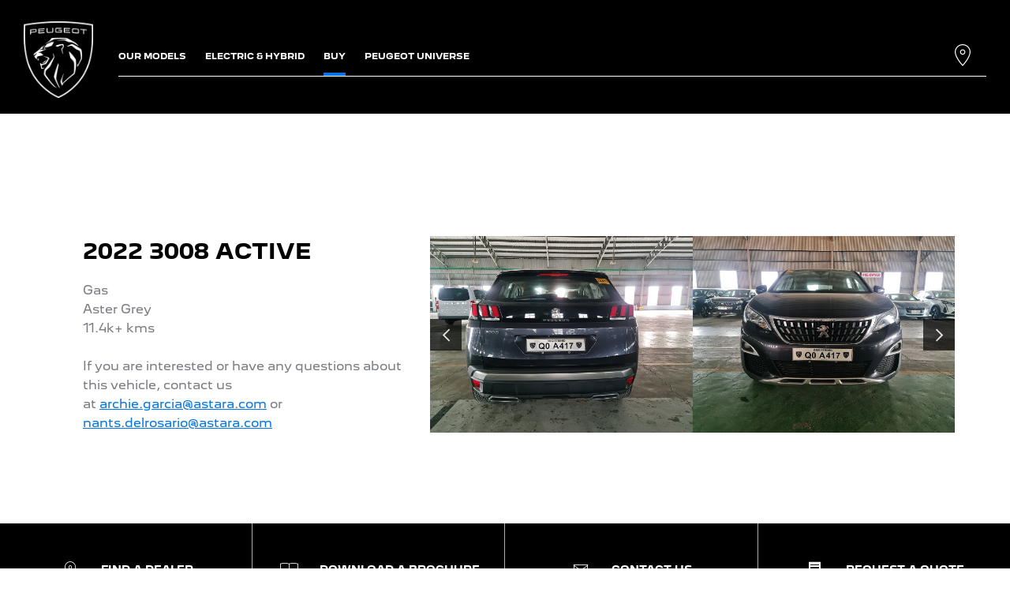

--- FILE ---
content_type: text/html;charset=utf-8
request_url: https://www.peugeot.ph/buy/buy-online/used-cars/q0-a417.html
body_size: 9199
content:
<!DOCTYPE html>
<html dir="ltr" lang="en">
<head>
<meta charset="utf-8"/>
<meta http-equiv="X-UA-Compatible" content="IE=Edge"/>
<meta http-equiv="content-type" content="text/html; charset=UTF-8"/>
<meta name="viewport" content="width=device-width, initial-scale=1"/>
<meta name="keywords"/>
<meta name="author"/>
<meta name="description" content="Content template for Peugeot Sites"/>
<meta name="thousandSeparator" content=" "/>
<meta name="decimalSeparator" content=","/>
<meta name="dateFormat"/>
<meta name="localeNext" content="NEXT"/>
<meta name="localePrev" content="PREVIOUS"/>
<title>Q0 A417</title>
<script defer="defer" type="text/javascript" src="https://rum.hlx.page/.rum/@adobe/helix-rum-js@%5E2/dist/rum-standalone.js" data-routing="env=prod,tier=publish,ams=OPEL Automobile GMBH"></script>
<link href="https://www.googletagmanager.com" rel="preconnect" crossorigin />
<link href="https://prod-dot-carussel-dwt.appspot.com" rel="preconnect" crossorigin />
<link href="https://assets.adobedtm.com" rel="preconnect" crossorigin />
<link href="https://cm.everesttech.net" rel="preconnect" crossorigin />
<link href="https://dpm.demdex.net" rel="preconnect" crossorigin />
<link href="https://api.gdpr-banner.awsmpsa.com" rel="preconnect" crossorigin />
<link href="https://europe-west1-cookiebannergdpr.cloudfunctions.net" rel="preconnect" crossorigin />
<meta property="og:title"/>
<meta property="og:type" content="website"/>
<meta property="og:image"/>
<meta property="og:description"/>
<meta property="og:url" content="https://peugeot.ph/buy/buy-online/used-cars/q0-a417.html"/>
<meta name="twitter:card" content="summary"/>
<meta name="twitter:title"/>
<meta name="twitter:description"/>
<meta name="twitter:image"/>
<meta name="twitter:site" content="@twitter"/>
<meta name="brand" content="peugeot"/>
<meta name="theme" content="peugeot"/>
<meta name="analyticsEngine" content="google"/>
<meta name="bodystyle"/>
<meta name="bodystyleId"/>
<meta name="carline"/>
<meta name="modelYear" content=""/>
<meta name="vehicleContextPath"/>
<meta name="modelId"/>
<meta name="bodyStyleId"/>
<meta name="engineTypeId"/>
<meta name="derivedModelId"/>
<meta name="energyId"/>
<meta name="gradeId"/>
<meta name="vehicleId"/>
<meta name="persona"/>
<meta name="path" content="L2NvbnRlbnQvcGV1Z2VvdC93b3JsZHdpZGUvcGhpbGlwcGluZXMvZW4vaW5kZXgvYnV5L2NvbW1hbmRlLWVuLWxpZ25lL3VzZWQtY2Fycy9xMC1hNDE3PuGlIfE"/>
<meta name="mvesUrl"/>
<meta name="mvesErrorMessage" content="Sorry, WLTP data cannot be loaded due to a technical problem."/>
<script>
            var siteOwner = "central";
            var siteTarget = "B2C";
            var siteFamily = "new cars";
            var vehicleModelBodystyle = "";
            var vehicleModelBodystyleLabel = "";
            var isMobile = window.matchMedia('(max-width: 767px)').matches;
            var device = isMobile ? 'mobile' : 'desktop';
            /**
             * dataLayer is initialized with the basic values needed for dynamic yield in header, then the rest of values
             * will be populated by stat_global and cowp analytics module
             * for more information refer to the stat_global.html and cowp analytics module file (frontend/mars-aem-ui/js/mod/analytics.js)
             */

            var dataLayer = window.dataLayer || [];

            var dataLayerBasicValue = {
                "brand": "peugeot",
                "language": "en",
                "country": "ph",
                "pageCategory": "home page",
                "virtualPageURL": "\/content\/peugeot\/worldwide\/philippines\/en\/index\/buy\/buy\u002Donline\/used\u002Dcars\/q0\u002Da417.html",
                "siteOwner": siteOwner,
                "siteTarget": siteTarget,
                "siteFamily": siteFamily,
                "formsName": "",
                "mainStepIndicator": "",
                "vehicleModelBodystyle" : vehicleModelBodystyle,
                "vehicleModelBodystyleLabel" : vehicleModelBodystyleLabel,
                "vehicleCategory" : "",
                "rumTarget" : "",
                "pageVariant" : "",
                "pageTarget" : "",
                "deviceType": device
            };
            dataLayer.push(dataLayerBasicValue);
      </script>
<script>
      // we can add settings in this section to configure some third party scripts that are not managed by the banner (ie AB Tasty)
      function PSAConsentManagerLaunch(w,name) {
      }
    </script>
<script type="text/javascript" id="psa_tarteauxprunes_launcher" src="https://ressource.gdpr-banner.awsmpsa.com/js/tarteauxprunes.js" data-autoload="true" data-origin="prod" data-callback="PSAConsentManagerLaunch">
    </script>
<link rel="stylesheet" href="/etc.clientlibs/mars/components/media/tiled_gallery/clientlibs/site.min.css" type="text/css">
<link rel="stylesheet" href="/etc.clientlibs/core/wcm/components/carousel/v1/carousel/clientlibs/site.min.css" type="text/css">
<script src="/etc.clientlibs/mars/components/media/tiled_gallery/clientlibs/site.min.js"></script>
<script src="/etc.clientlibs/core/wcm/components/carousel/v1/carousel/clientlibs/site.min.js"></script>
<link rel="stylesheet" href="/etc.clientlibs/core/wcm/components/tabs/v1/tabs/clientlibs/site.min.css" type="text/css">
<script src="/etc.clientlibs/core/wcm/components/commons/site/clientlibs/container.min.js"></script>
<script src="/etc.clientlibs/core/wcm/components/tabs/v1/tabs/clientlibs/site.min.js"></script>
<script>
        (function() {
            window.languageScript = 'ltr';
        })();

    </script>
<link rel="stylesheet" href="/etc/clientlibs/mars/commons.lc-20251126154417-lc.min.css" type="text/css">
<link rel="stylesheet" href="/etc/clientlibs/peugeot/head/css/ltr/global.lc-20251126154417-lc.min.css" type="text/css">
<link rel="stylesheet" href="/etc.clientlibs/stellantis-whitelabel/clientlibs/theme/peugeot.lc-1765987248261-lc.min.css" type="text/css">
<script src="/etc/clientlibs/peugeot/head/js.lc-20251126154417-lc.min.js"></script>
<link rel="stylesheet" href="/etc.clientlibs/stellantis-whitelabel/clientlibs/Design-system/peugeot.lc-1765987245940-lc.min.css" type="text/css">
<link rel="stylesheet" href="/etc.clientlibs/stellantis-whitelabel/clientlibs/WlButton.lc-1765987249105-lc.min.css" type="text/css" data-app-css-wl="WlButton"/>
<link rel="icon" type="image/vnd.microsoft.icon" href="/etc/designs/peugeot/favicon.ico"/>
<link rel="apple-touch-icon" href="/etc/designs/peugeot/favicon.png"/>
</head>
<body class="grid-bg-transparent">
<a href="#main" class="q-skip-to-content button primary">SKIP TO CONTENT</a>
<div class="off-canvas-wrap" data-offcanvas>
<div class="inner-wrap">
<style>
.off-canvas-wrap.move-right.xf-mobile-menu{height:100vh;width:100vw;}
.citroen-xf-override{height:100vh;width:100vw!important;}
.peugeot-xf-override{position:absolute;}
.peugeot-xf-back-button-override{z-index:1006;}
.opel-xf-override{height:100vh;width:100vw!important;overflow:auto!important;}
</style>
<div class="q-offcanvas-header hide-for-large-up    ">
<span class="offcanvas-header"></span>
<a href="#" class="q-close-primary-nav">
<i class="icon icon-close"></i>
</a>
</div>
<aside class="q-mod q-mod-nav-offcanvas q-nav-offcanvas left-off-canvas-menu
		   ">
<div class="q-nav-offcanvas__scroller">
<div class="q-offcanvas-actions ">
<div class="q-language-selector-container q-language-selector-container--list">
<div class="q-mod q-mod-language-selector q-language-selector q-language-selector--list hide">
<ul id="q-language-selector" class="q-language-selector__list ">
</ul>
</div>
</div>
</div>
<ul class="off-canvas-list false">
<li class="navbar-header-content   ">
<a href="/navigation-partials/primary-navigation-mobile/home.html" target="_self" class=" off-canvas-list__link">
</a>
</li>
<li class="has-submenu js-has-submenu  off-canvas-list__item  ">
<a class="off-canvas-list__link q-mod q-mod-analytics" href="#" data-nav-section="q0-a417" data-nav-submenu data-gtm-event="uaevent" data-gtm-event-category="d1-content::Header::PrimaryNavigation" data-gtm-event-action="Display::Menu">
<span>OUR MODELS</span>
</a>
<ul data-submenu class="left-submenu ">
<li class="off-canvas-list__item navbar-header-content back js-first-level-parent">
<i class="icon icon-back"></i>
<a>START</a>
</li>
<li class="off-canvas-list__item">
<label class="title">
<span>OUR MODELS</span>
</label>
</li>
<li class=" off-canvas-list__item">
<div class="q-mod q-mod-vehicle-selector q-vehicle-selector q-grid-overflow-large show-for-medium-up collapse q-selector-none " data-vehicle-selector-saved="false">
<div class="q-slider" data-slider-options="{&#34;dots&#34;:false,&#34;arrows&#34;:true,&#34;slidesToScroll&#34;:4,&#34;slidesToShow&#34;:4}" data-dtm-options="{&#34;nextArrow&#34;:[null,null],&#34;prevArrow&#34;:[null,null]}" data-gtm-options="{&#34;event-labels&#34;:[null,null],&#34;event-category&#34;:&#34;d1-content::Content&#34;,&#34;event-action&#34;:&#34;ClickOn::{{elem}}&#34;,&#34;event&#34;:&#34;uaevent&#34;}">
<div class="q-carline-item q-slider-item ">
<div class="q-carline-item__inner" tabindex="0">
<a class="q-no-link stat-text-link  q-mod q-mod-analytics" tabindex="-1" data-gtm-event="uaevent" data-gtm-event-action="ClickOn::JellyBeanImage" data-gtm-event-label="PEUGEOT 2008 SUV" data-target="fcf7f370-d8f0-4986-a2c8-69319c1c334a" title="PEUGEOT 2008 SUV" data-dtm="vehicle selector" href="/our-models/peugeot-2008-suv.html">
<div class="q-image-container">
<img src="/content/dam/peugeot/philippines/2008SUV/PEUGEOT_2008HY_E0_810x455.png" title="PEUGEOT 2008 SUV" alt="PEUGEOT 2008 SUV" class="stat-image-link" data-dtm="vehicle selector"/>
</div>
<div class="q-title ellipsis js-text-ellipsis">
<span class="q-label"> PEUGEOT 2008 SUV</span>
</div>
</a>
</div>
</div>
<div class="q-carline-item q-slider-item ">
<div class="q-carline-item__inner" tabindex="0">
<a class="q-no-link stat-text-link  q-mod q-mod-analytics" tabindex="-1" data-gtm-event="uaevent" data-gtm-event-action="ClickOn::JellyBeanImage" data-gtm-event-label="PEUGEOT 3008 SUV " data-target="de35ef6b-b2f7-47bc-a0b3-f90891472fe1" title="PEUGEOT 3008 SUV " data-dtm="vehicle selector" href="/our-models/peugeot-3008-suv.html">
<div class="q-image-container">
<img src="/content/dam/peugeot/philippines/3008SUV/PEUGEOT_3008HY_E0_810x455.png" title="PEUGEOT 3008 SUV " alt="PEUGEOT 3008 SUV " class="stat-image-link" data-dtm="vehicle selector"/>
</div>
<div class="q-title ellipsis js-text-ellipsis">
<span class="q-label"> PEUGEOT 3008 SUV </span>
</div>
</a>
</div>
</div>
<div class="q-carline-item q-slider-item ">
<div class="q-carline-item__inner" tabindex="0">
<a class="q-no-link stat-text-link  q-mod q-mod-analytics" tabindex="-1" data-gtm-event="uaevent" data-gtm-event-action="ClickOn::JellyBeanImage" data-gtm-event-label="PEUGEOT 5008 SUV" data-target="eacb767f-7c12-4ea5-9b9e-5ffb8ee990d0" title="PEUGEOT 5008 SUV" data-dtm="vehicle selector" href="/our-models/peugeot-5008-suv.html">
<div class="q-image-container">
<img src="/content/dam/peugeot/master/b2c/our-range/new-5008-suv/bbc/l-m/PEUGEOT_IMAGE_5008_E0_810x455.png" title="PEUGEOT 5008 SUV" alt="PEUGEOT 5008 SUV" class="stat-image-link" data-dtm="vehicle selector"/>
</div>
<div class="q-title ellipsis js-text-ellipsis">
<span class="q-label"> PEUGEOT 5008 SUV</span>
</div>
</a>
</div>
</div>
<div class="q-carline-item q-slider-item ">
<div class="q-carline-item__inner" tabindex="0">
<a class="q-no-link stat-text-link  q-mod q-mod-analytics" tabindex="-1" data-gtm-event="uaevent" data-gtm-event-action="ClickOn::JellyBeanImage" data-gtm-event-label="PEUGEOT TRAVELLER" data-target="c8efd6ca-046f-4fcd-8921-186b2bc732bd" title="PEUGEOT TRAVELLER" data-dtm="vehicle selector" href="/our-models/peugeot-traveller.html">
<div class="q-image-container">
<img src="/content/dam/peugeot/philippines/traveller/PEUGEOT_traveller_PH-810x455.png" title="PEUGEOT TRAVELLER" alt="PEUGEOT TRAVELLER" class="stat-image-link" data-dtm="vehicle selector"/>
</div>
<div class="q-title ellipsis js-text-ellipsis">
<span class="q-label"> PEUGEOT TRAVELLER</span>
</div>
</a>
</div>
</div>
</div>
</div>
<div class="q-mod q-mod-vehicle-selector-mobile-list q-vehicle-selector-mobile-list row show-for-small-only">
<div></div>
<ul class="q-stacked-list">
<li class="q-expander-item js-expander-item q-list-item q-with-price js-has-submenu">
<a class="row collapse stat-image-link q-bodystyle-link q-mod q-mod-analytics" data-dtm="suggested bodystyles" data-nav-section="q0-a417" href="/our-models/peugeot-2008-suv.html" target="_self" title="LEARN MORE" data-gtm-event="uaevent" data-gtm-event-category="d1-content::Header::PrimaryNavigation" data-gtm-event-action="Redirection::Internal" data-gtm-event-label="PEUGEOT 2008 SUV">
<div class="q-picture-container columns small-5 medium-12">
<img src="/content/dam/peugeot/philippines/2008SUV/PEUGEOT_2008HY_E0_810x455.png" title="PEUGEOT 2008 SUV" alt="PEUGEOT 2008 SUV"/>
</div>
<div class="q-label-container columns small-7 medium-12">
<div class="q-label">PEUGEOT 2008 SUV</div>
</div>
</a>
</li>
</ul>
<div></div>
<ul class="q-stacked-list">
<li class="q-expander-item js-expander-item q-list-item q-with-price js-has-submenu">
<a class="row collapse stat-image-link q-bodystyle-link q-mod q-mod-analytics" data-dtm="suggested bodystyles" data-nav-section="q0-a417" href="/our-models/peugeot-3008-suv.html" target="_self" title="EN SAVOIR PLUS" data-gtm-event="uaevent" data-gtm-event-category="d1-content::Header::PrimaryNavigation" data-gtm-event-action="Redirection::Internal" data-gtm-event-label="PEUGEOT 3008 SUV ">
<div class="q-picture-container columns small-5 medium-12">
<img src="/content/dam/peugeot/philippines/3008SUV/PEUGEOT_3008HY_E0_810x455.png" title="PEUGEOT 3008 SUV " alt="PEUGEOT 3008 SUV "/>
</div>
<div class="q-label-container columns small-7 medium-12">
<div class="q-label">PEUGEOT 3008 SUV </div>
</div>
</a>
</li>
</ul>
<div></div>
<ul class="q-stacked-list">
<li class="q-expander-item js-expander-item q-list-item q-with-price js-has-submenu">
<a class="row collapse stat-image-link q-bodystyle-link q-mod q-mod-analytics" data-dtm="suggested bodystyles" data-nav-section="q0-a417" href="/our-models/peugeot-5008-suv.html" target="_self" title="EN SAVOIR PLUS" data-gtm-event="uaevent" data-gtm-event-category="d1-content::Header::PrimaryNavigation" data-gtm-event-action="Redirection::Internal" data-gtm-event-label="PEUGEOT 5008 SUV">
<div class="q-picture-container columns small-5 medium-12">
<img src="/content/dam/peugeot/master/b2c/our-range/new-5008-suv/bbc/l-m/PEUGEOT_IMAGE_5008_E0_810x455.png" title="PEUGEOT 5008 SUV" alt="PEUGEOT 5008 SUV"/>
</div>
<div class="q-label-container columns small-7 medium-12">
<div class="q-label">PEUGEOT 5008 SUV</div>
</div>
</a>
</li>
</ul>
<div></div>
<ul class="q-stacked-list">
<li class="q-expander-item js-expander-item q-list-item q-with-price js-has-submenu">
<a class="row collapse stat-image-link q-bodystyle-link q-mod q-mod-analytics" data-dtm="suggested bodystyles" data-nav-section="q0-a417" href="/our-models/peugeot-traveller.html" target="_self" title="EN SAVOIR PLUS" data-gtm-event="uaevent" data-gtm-event-category="d1-content::Header::PrimaryNavigation" data-gtm-event-action="Redirection::Internal" data-gtm-event-label="PEUGEOT TRAVELLER">
<div class="q-picture-container columns small-5 medium-12">
<img src="/content/dam/peugeot/philippines/traveller/PEUGEOT_traveller_PH-810x455.png" title="PEUGEOT TRAVELLER" alt="PEUGEOT TRAVELLER"/>
</div>
<div class="q-label-container columns small-7 medium-12">
<div class="q-label">PEUGEOT TRAVELLER</div>
</div>
</a>
</li>
</ul>
</div>
</li>
<li class=" off-canvas-list__item">
<div class="aem-Grid aem-Grid--12 aem-Grid--default--12 ">
<div class="grid_builder_v2 grid_builder aem-GridColumn aem-GridColumn--default--12">
<div class="q-grid-container      grid-bg-transparent q-margin-large   grid-full-width ">
<div class="row small-collapse grid-enable-spacing">
<div class="small-12 medium-12 columns">
<div class="aem-Grid aem-Grid--12 aem-Grid--default--12 ">
<div class="button_link aem-GridColumn aem-GridColumn--default--12">
<a class="q-button button primary q-mod q-mod-button-link stat-button-link  center analytics" href="/tools/request-quote.html" title="REQUEST A QUOTE" data-dtm="button link" data-gtm-event="uaevent" data-gtm-event-category="d1-content::Content" data-gtm-event-label="REQUEST A QUOTE
" data-persona='[]'>
<span class="q-label">REQUEST A QUOTE
</span>
</a>
</div>
<div class="button_link aem-GridColumn aem-GridColumn--default--12">
<a class="q-button button primary q-mod q-mod-button-link stat-button-link  center analytics" href="/tools/test-drive.html" title="BOOK A TEST DRIVE" data-dtm="button link" data-gtm-event="uaevent" data-gtm-event-category="d1-content::Content" data-gtm-event-label="BOOK A TEST DRIVE
" data-persona='[]'>
<span class="q-label">BOOK A TEST DRIVE
</span>
</a>
</div>
<div class="button_link aem-GridColumn aem-GridColumn--default--12">
<a class="q-button button primary q-mod q-mod-button-link stat-button-link  center analytics" href="/tools/find-a-retailer.html" title="FIND A DEALER" data-dtm="button link" data-gtm-event="uaevent" data-gtm-event-category="d1-content::Content" data-gtm-event-label="FIND A DEALER
" data-persona='[]'>
<span class="q-label">FIND A DEALER
</span>
</a>
</div>
<div class="grid_builder_v2 grid_builder grid_builder--spring aem-GridColumn aem-GridColumn--default--12">
<div class="q-grid-container      grid-bg-transparent q-margin-large   grid-full-width ">
<div class="row small-collapse grid-enable-spacing">
<div class="small-12 medium-12 columns">
<div class="aem-Grid aem-Grid--12 aem-Grid--default--12 ">
<div class="gridwithbackground aem-GridColumn aem-GridColumn--default--12"><div class="     q-mod q-mod-gridwithbackground q-grid-bg gridwithbackground__container gridwithbackground__container--image
    gridwithbackground__container--stacked
    
    
    ">
<div class="gridwithbackground__wrapper">
<div class="gridwithbackground_media-container ">
<div class="q-responsive-image overlaySelectGradient q-mod q-mod-responsive-image   stat-image-link" data-dtm="responsive image">
<div class="q-vertical-text q-vt-white q-vt-left q-vt-top q-vt-left-mobile">
<span class="q-vt-text">
OUR MODELS
</span>
</div>
<div class="q-image-wrapper">
<a href="/help-me-choose/peugeot-range.html" title="OUR MODELS" class="q-image-link stat-image-link  q-mod q-mod-analytics" data-dtm="responsive image" data-gtm-event="uaevent">
<div class="q-image-container" data-aspect-ratio="16:9">
<picture>
<!--[if IE 9]><video style="display: none;"><![endif]-->
<source srcset="/content/dam/peugeot/master/b2c/our-range/flyout/Flyout_Modeles_426x501.jpg?imwidth=1920" media="(min-width: 1182px)"/>
<source srcset="/content/dam/peugeot/master/b2c/our-range/flyout/Flyout_Modeles_426x501.jpg?imwidth=1182" media="(min-width: 991px)"/>
<source srcset="/content/dam/peugeot/master/b2c/our-range/flyout/Flyout_Modeles_426x501.jpg?imwidth=991" media="(min-width: 768px)"/>
<!--[if IE 9]></video><![endif]-->
<img srcset="/content/dam/peugeot/master/b2c/our-range/flyout/Flyout_Modeles_426x501.jpg?imwidth=768" alt="OUR MODELS"/>
</picture>
</div>
</a>
</div>
</div>
</div>
<div class="gridwithbackground__content 
                
                gridwithbackground__content--overlay
                desktop-parsys-bottom
                mobile-parsys-bottom">
<div class="aem-Grid aem-Grid--12 aem-Grid--default--12 ">
</div>
</div>
</div>
<div class="q-expand-container gridwithbackground__expander">
<button class="q-expand-close gridwithbackground__expander-close analytics" data-gtm-event="uaevent" data-gtm-event-category="d1-content::Content" data-gtm-event-action="Close::Expandbar" data-gtm-event-label="CLOSE">
<i class="icon icon-close q-expand-close-icon gridwithbackground__expander-icon"></i>
</button>
<div class="q-loader q-flyout-spinner"></div>
<div class="q-expand-content gridwithbackground__expander-content"></div>
</div>
</div>
</div>
</div>
</div>
</div>
</div>
</div>
<div class="grid_builder_v2 grid_builder aem-GridColumn aem-GridColumn--default--12">
<div class="q-grid-container       q-margin-large    ">
<div class="row">
<div class="small-12 columns">
<div class="aem-Grid aem-Grid--12 aem-Grid--default--12 ">
</div>
</div>
</div>
</div>
</div>
</div>
</div>
</div>
</div>
</div>
</div>
</li>
</ul>
</li>
<li class="has-submenu js-has-submenu  off-canvas-list__item  ">
<a class="off-canvas-list__link q-mod q-mod-analytics" href="#" data-nav-section="q0-a417" data-nav-submenu data-gtm-event="uaevent" data-gtm-event-category="d1-content::Header::PrimaryNavigation" data-gtm-event-action="Display::Menu">
<span>ELECTRIC &amp; HYBRID</span>
</a>
<ul data-submenu class="left-submenu ">
<li class="off-canvas-list__item navbar-header-content back js-first-level-parent">
<i class="icon icon-back"></i>
<a>START</a>
</li>
<li class="off-canvas-list__item">
<label class="title">
<span>ELECTRIC &amp; HYBRID</span>
</label>
</li>
<li class="off-canvas-list__item has-submenu js-has-submenu ">
<a class="off-canvas-list__link q-mod q-mod-analytics" href="#" data-nav-section="q0-a417" data-nav-submenu data-gtm-event="uaevent" data-gtm-event-category="d1-content::Header::PrimaryNavigation" data-gtm-event-action="Display::Menu">
<span>Electro-Mobility in Peugeot</span>
</a>
<ul data-submenu class="left-submenu ">
<li class="off-canvas-list__item navbar-header-content back ">
<i class="icon icon-back"></i>
<a>ELECTRIC &amp; HYBRID</a>
</li>
<li class="off-canvas-list__item">
<label class="title">
<span>Electro-Mobility in Peugeot</span>
</label>
</li>
<li class=" off-canvas-list__item">
<a class="off-canvas-list__link" href="/electric-and-hybrid/drive-electric/electromobility.html">
<span>Electro-Mobility in Peugeot</span>
</a>
</li>
</ul>
</li>
<li class="off-canvas-list__item has-submenu js-has-submenu ">
<a class="off-canvas-list__link q-mod q-mod-analytics" href="#" data-nav-section="q0-a417" data-nav-submenu data-gtm-event="uaevent" data-gtm-event-category="d1-content::Header::PrimaryNavigation" data-gtm-event-action="Display::Menu">
<span>100% Electric</span>
</a>
<ul data-submenu class="left-submenu ">
<li class="off-canvas-list__item navbar-header-content back ">
<i class="icon icon-back"></i>
<a>ELECTRIC &amp; HYBRID</a>
</li>
<li class="off-canvas-list__item">
<label class="title">
<span>100% Electric</span>
</label>
</li>
<li class=" off-canvas-list__item">
<a class="off-canvas-list__link" href="/electric-and-hybrid/drive-electric/electric-driving-range.html">
<span>Electric Driving Range</span>
</a>
</li>
<li class=" off-canvas-list__item">
<a class="off-canvas-list__link" href="/electric-and-hybrid/drive-electric/electric-technology.html">
<span>Electric Technology</span>
</a>
</li>
</ul>
</li>
<li class="off-canvas-list__item has-submenu js-has-submenu ">
<a class="off-canvas-list__link q-mod q-mod-analytics" href="#" data-nav-section="q0-a417" data-nav-submenu data-gtm-event="uaevent" data-gtm-event-category="d1-content::Header::PrimaryNavigation" data-gtm-event-action="Display::Menu">
<span>Plug-in Hybrid</span>
</a>
<ul data-submenu class="left-submenu ">
<li class="off-canvas-list__item navbar-header-content back ">
<i class="icon icon-back"></i>
<a>ELECTRIC &amp; HYBRID</a>
</li>
<li class="off-canvas-list__item">
<label class="title">
<span>Plug-in Hybrid</span>
</label>
</li>
<li class=" off-canvas-list__item">
<a class="off-canvas-list__link" href="/electric-and-hybrid/drive-electric/hybrid-driving-range.html">
<span>Hybrid Driving Range</span>
</a>
</li>
<li class=" off-canvas-list__item">
<a class="off-canvas-list__link" href="/electric-and-hybrid/drive-electric/hybrid-technology.html">
<span>Hybrid Technology</span>
</a>
</li>
</ul>
</li>
<li class=" off-canvas-list__item">
<div class="aem-Grid aem-Grid--12 aem-Grid--default--12 ">
<div class="grid_builder_v2 grid_builder aem-GridColumn aem-GridColumn--default--12">
<div class="q-grid-container      grid-bg-transparent q-margin-large   grid-full-width ">
<div class="row small-collapse grid-enable-spacing">
<div class="small-12 medium-12 columns">
<div class="aem-Grid aem-Grid--12 aem-Grid--default--12 ">
<div class="button_link aem-GridColumn aem-GridColumn--default--12">
<a class="q-button button primary q-mod q-mod-button-link stat-button-link  center analytics" href="/electric-and-hybrid/drive-electric/electric-driving-range.html" title="OUR ELECTRIC VEHICLES" data-dtm="button link" data-gtm-event="uaevent" data-gtm-event-category="d1-content::Content" data-gtm-event-label="OUR ELECTRIC VEHICLES" data-persona='[]'>
<span class="q-label">OUR ELECTRIC VEHICLES</span>
</a>
</div>
<div class="button_link aem-GridColumn aem-GridColumn--default--12">
<a class="q-button button primary q-mod q-mod-button-link stat-button-link  center analytics" href="/electric-and-hybrid/drive-electric/hybrid-driving-range.html" title="OUR PLUG-IN HYBRID VEHICLES" data-dtm="button link" data-gtm-event="uaevent" data-gtm-event-category="d1-content::Content" data-gtm-event-label="OUR PLUG-IN HYBRID VEHICLES" data-persona='[]'>
<span class="q-label">OUR PLUG-IN HYBRID VEHICLES</span>
</a>
</div>
<div class="button_link aem-GridColumn aem-GridColumn--default--12">
<a class="q-button button primary q-mod q-mod-button-link stat-button-link  center analytics" href="/electric-and-hybrid/drive-electric/electromobility.html" title="ELECTRO-MOBILITY" data-dtm="button link" data-gtm-event="uaevent" data-gtm-event-category="d1-content::Content" data-gtm-event-label="ELECTRO-MOBILITY" data-persona='[]'>
<span class="q-label">ELECTRO-MOBILITY</span>
</a>
</div>
<div class="grid_builder_v2 grid_builder grid_builder--spring aem-GridColumn aem-GridColumn--default--12">
<div class="q-grid-container      grid-bg-transparent q-margin-small   grid-full-width ">
<div class="row small-collapse grid-enable-spacing">
<div class="small-12 medium-12 columns">
<div class="aem-Grid aem-Grid--12 aem-Grid--default--12 ">
<div class="gridwithbackground aem-GridColumn aem-GridColumn--default--12"><div class="     q-mod q-mod-gridwithbackground q-grid-bg gridwithbackground__container gridwithbackground__container--image
    gridwithbackground__container--stacked
    
    
    ">
<div class="gridwithbackground__wrapper">
<div class="gridwithbackground_media-container ">
<div class="q-responsive-image overlaySelectGradient q-mod q-mod-responsive-image   stat-image-link" data-dtm="responsive image">
<div class="q-vertical-text q-vt-white q-vt-left q-vt-top q-vt-left-mobile">
<span class="q-vt-text">
PEUGEOT ELECTRO-MOBILITY
</span>
</div>
<div class="q-responsive-image-overlay
			
			
			
			" style="background-image: linear-gradient(135deg, #6A6A6A 0%, rgba(0,0,0,0) 50%);">
</div>
<div class="q-image-wrapper">
<a href="/electric-and-hybrid/drive-electric/electromobility.html" title="ELECTRO-MOBILITY" class="q-image-link stat-image-link  q-mod q-mod-analytics" data-dtm="responsive image" data-gtm-event="uaevent">
<div class="q-image-container" data-aspect-ratio="16:9">
<picture>
<!--[if IE 9]><video style="display: none;"><![endif]-->
<source srcset="/content/dam/peugeot/master/b2c/electric-and-hybrid/flyout/PEUGEOT_308_PHEV_426_501.jpg?imwidth=1920" media="(min-width: 1182px)"/>
<source srcset="/content/dam/peugeot/master/b2c/electric-and-hybrid/flyout/PEUGEOT_308_PHEV_426_501.jpg?imwidth=1182" media="(min-width: 991px)"/>
<source srcset="/content/dam/peugeot/master/b2c/electric-and-hybrid/flyout/PEUGEOT_308_PHEV_426_501.jpg?imwidth=991" media="(min-width: 768px)"/>
<!--[if IE 9]></video><![endif]-->
<img srcset="/content/dam/peugeot/master/b2c/electric-and-hybrid/flyout/PEUGEOT_308_PHEV_426_501.jpg?imwidth=768" alt="ELECTRO-MOBILITY"/>
</picture>
</div>
</a>
</div>
</div>
</div>
<div class="gridwithbackground__content 
                
                gridwithbackground__content--overlay
                desktop-parsys-bottom
                mobile-parsys-bottom">
<div class="aem-Grid aem-Grid--12 aem-Grid--default--12 ">
</div>
</div>
</div>
<div class="q-expand-container gridwithbackground__expander">
<button class="q-expand-close gridwithbackground__expander-close analytics" data-gtm-event="uaevent" data-gtm-event-category="d1-content::Content" data-gtm-event-action="Close::Expandbar" data-gtm-event-label="CLOSE">
<i class="icon icon-close q-expand-close-icon gridwithbackground__expander-icon"></i>
</button>
<div class="q-loader q-flyout-spinner"></div>
<div class="q-expand-content gridwithbackground__expander-content"></div>
</div>
</div>
</div>
</div>
</div>
</div>
</div>
</div>
</div>
</div>
</div>
</div>
</div>
</div>
</li>
</ul>
</li>
<li class="has-submenu js-has-submenu  off-canvas-list__item  ">
<a class="off-canvas-list__link q-mod q-mod-analytics" href="#" data-nav-section="q0-a417" data-nav-submenu data-gtm-event="uaevent" data-gtm-event-category="d1-content::Header::PrimaryNavigation" data-gtm-event-action="Display::Menu">
<span>BUY</span>
</a>
<ul data-submenu class="left-submenu ">
<li class="off-canvas-list__item navbar-header-content back js-first-level-parent">
<i class="icon icon-back"></i>
<a>START</a>
</li>
<li class="off-canvas-list__item">
<label class="title">
<span>BUY</span>
</label>
</li>
<li class="off-canvas-list__item has-submenu js-has-submenu ">
<a class="off-canvas-list__link q-mod q-mod-analytics" href="#" data-nav-section="q0-a417" data-nav-submenu data-gtm-event="uaevent" data-gtm-event-category="d1-content::Header::PrimaryNavigation" data-gtm-event-action="Display::Menu">
<span>BUY A PEUGEOT</span>
</a>
<ul data-submenu class="left-submenu ">
<li class="off-canvas-list__item navbar-header-content back ">
<i class="icon icon-back"></i>
<a>BUY</a>
</li>
<li class="off-canvas-list__item">
<label class="title">
<span>BUY A PEUGEOT</span>
</label>
</li>
<li class=" off-canvas-list__item">
<a class="off-canvas-list__link" href="/buy/buy-online/offers.html">
<span>Our Latest Offers</span>
</a>
</li>
</ul>
</li>
<li class=" off-canvas-list__item">
<div class="aem-Grid aem-Grid--12 aem-Grid--default--12 ">
<div class="grid_builder_v2 grid_builder aem-GridColumn aem-GridColumn--default--12">
<div class="q-grid-container      grid-bg-transparent q-margin-small   grid-full-width ">
<div class="row small-collapse grid-enable-spacing">
<div class="small-12 medium-12 columns">
<div class="aem-Grid aem-Grid--12 aem-Grid--default--12 ">
<div class="button_link aem-GridColumn aem-GridColumn--default--12">
<a class="q-button button primary q-mod q-mod-button-link stat-button-link  center analytics" href="/buy/buy-online/offers.html" title="DISCOVER OUR CURRENT OFFERS" data-dtm="button link" data-gtm-event="uaevent" data-gtm-event-category="d1-content::Content" data-gtm-event-label="DISCOVER OUR CURRENT OFFERS" data-persona='[]'>
<span class="q-label">DISCOVER OUR CURRENT OFFERS</span>
</a>
</div>
<div class="button_link aem-GridColumn aem-GridColumn--default--12">
<a class="q-button button primary q-mod q-mod-button-link stat-button-link  center analytics" href="/tools/find-a-retailer.html" title="FIND THE NEAREST DEALER" data-dtm="button link" data-gtm-event="uaevent" data-gtm-event-category="d1-content::Content" data-gtm-event-label="FIND THE NEAREST DEALER" data-persona='[]'>
<span class="q-label">FIND THE NEAREST DEALER</span>
</a>
</div>
</div>
</div>
</div>
</div>
</div>
<div class="grid_builder_v2 grid_builder grid_builder--spring aem-GridColumn aem-GridColumn--default--12">
<div class="q-grid-container      grid-bg-transparent    grid-full-width ">
<div class="row small-collapse grid-enable-spacing">
<div class="small-12 medium-12 columns">
<div class="aem-Grid aem-Grid--12 aem-Grid--default--12 ">
<div class="gridwithbackground aem-GridColumn aem-GridColumn--default--12"><div class="     q-mod q-mod-gridwithbackground q-grid-bg gridwithbackground__container gridwithbackground__container--image
    gridwithbackground__container--stacked
    
    
    ">
<div class="gridwithbackground__wrapper">
<div class="gridwithbackground_media-container ">
<div class="q-responsive-image overlaySelectGradient q-mod q-mod-responsive-image   stat-image-link" data-dtm="responsive image">
<div class="q-vertical-text q-vt-white q-vt-left q-vt-top q-vt-left-mobile">
<span class="q-vt-text">
REQUEST A TEST DRIVE
</span>
</div>
<div class="q-image-wrapper">
<a href="/tools/test-drive.html" title="NOS VÉHICULES ÉLECTRIQUES" class="q-image-link stat-image-link  q-mod q-mod-analytics" data-dtm="responsive image" data-gtm-event="uaevent">
<div class="q-image-container" data-aspect-ratio="16:9">
<picture>
<!--[if IE 9]><video style="display: none;"><![endif]-->
<source srcset="/content/dam/peugeot/master/b2c/buy/flyout/Flyout_Buy_426_501.jpg?imwidth=1920" media="(min-width: 1182px)"/>
<source srcset="/content/dam/peugeot/master/b2c/buy/flyout/Flyout_Buy_426_501.jpg?imwidth=1182" media="(min-width: 991px)"/>
<source srcset="/content/dam/peugeot/master/b2c/buy/flyout/Flyout_Buy_426_501.jpg?imwidth=991" media="(min-width: 768px)"/>
<!--[if IE 9]></video><![endif]-->
<img srcset="/content/dam/peugeot/master/b2c/buy/flyout/Flyout_Buy_426_501.jpg?imwidth=768" alt="REQUEST A TEST DRIVE"/>
</picture>
</div>
</a>
</div>
</div>
</div>
<div class="gridwithbackground__content 
                
                gridwithbackground__content--overlay
                desktop-parsys-bottom
                mobile-parsys-bottom">
<div class="aem-Grid aem-Grid--12 aem-Grid--default--12 ">
</div>
</div>
</div>
<div class="q-expand-container gridwithbackground__expander">
<button class="q-expand-close gridwithbackground__expander-close analytics" data-gtm-event="uaevent" data-gtm-event-category="d1-content::Content" data-gtm-event-action="Close::Expandbar" data-gtm-event-label="CLOSE">
<i class="icon icon-close q-expand-close-icon gridwithbackground__expander-icon"></i>
</button>
<div class="q-loader q-flyout-spinner"></div>
<div class="q-expand-content gridwithbackground__expander-content"></div>
</div>
</div>
</div>
</div>
</div>
</div>
</div>
</div>
</div>
</li>
</ul>
</li>
<li class="has-submenu js-has-submenu  off-canvas-list__item  ">
<a class="off-canvas-list__link q-mod q-mod-analytics" href="#" data-nav-section="q0-a417" data-nav-submenu data-gtm-event="uaevent" data-gtm-event-category="d1-content::Header::PrimaryNavigation" data-gtm-event-action="Display::Menu">
<span>PEUGEOT UNIVERSE</span>
</a>
<ul data-submenu class="left-submenu ">
<li class="off-canvas-list__item navbar-header-content back js-first-level-parent">
<i class="icon icon-back"></i>
<a>START</a>
</li>
<li class="off-canvas-list__item">
<label class="title">
<span>PEUGEOT UNIVERSE</span>
</label>
</li>
<li class="off-canvas-list__item has-submenu js-has-submenu ">
<a class="off-canvas-list__link q-mod q-mod-analytics" href="#" data-nav-section="q0-a417" data-nav-submenu data-gtm-event="uaevent" data-gtm-event-category="d1-content::Header::PrimaryNavigation" data-gtm-event-action="Display::Menu">
<span>PEUGEOT UNIVERSE</span>
</a>
<ul data-submenu class="left-submenu ">
<li class="off-canvas-list__item navbar-header-content back ">
<i class="icon icon-back"></i>
<a>PEUGEOT UNIVERSE</a>
</li>
<li class="off-canvas-list__item">
<label class="title">
<span>PEUGEOT UNIVERSE</span>
</label>
</li>
<li class=" off-canvas-list__item">
<a class="off-canvas-list__link" href="/brand/about-us.html">
<span>210 Year of Passion</span>
</a>
</li>
<li class=" off-canvas-list__item">
<a class="off-canvas-list__link" href="/brand/about-us/brand-history.html">
<span>Brand History</span>
</a>
</li>
<li class=" off-canvas-list__item">
<a class="off-canvas-list__link" href="/brand/about-us/news.html">
<span>Peugeot News</span>
</a>
</li>
</ul>
</li>
<li class="off-canvas-list__item has-submenu js-has-submenu ">
<a class="off-canvas-list__link q-mod q-mod-analytics" href="#" data-nav-section="q0-a417" data-nav-submenu data-gtm-event="uaevent" data-gtm-event-category="d1-content::Header::PrimaryNavigation" data-gtm-event-action="Display::Menu">
<span>INNOVATION</span>
</a>
<ul data-submenu class="left-submenu ">
<li class="off-canvas-list__item navbar-header-content back ">
<i class="icon icon-back"></i>
<a>PEUGEOT UNIVERSE</a>
</li>
<li class="off-canvas-list__item">
<label class="title">
<span>INNOVATION</span>
</label>
</li>
<li class=" off-canvas-list__item">
<a class="off-canvas-list__link" href="/brand/innovation.html">
<span>Innovation and Technology</span>
</a>
</li>
<li class=" off-canvas-list__item">
<a class="off-canvas-list__link" href="/brand/innovation/concept-cars.html">
<span>Concept Cars</span>
</a>
</li>
<li class=" off-canvas-list__item">
<a class="off-canvas-list__link" href="/brand/innovation/peugeot-i-cockpit.html">
<span>Peugeot i-Cockpit</span>
</a>
</li>
<li class=" off-canvas-list__item">
<a class="off-canvas-list__link" href="/brand/innovation/driving-aids.html">
<span>Driving Aids</span>
</a>
</li>
<li class=" off-canvas-list__item">
<a class="off-canvas-list__link" href="/brand/innovation/technologies.html">
<span>Technologies</span>
</a>
</li>
<li class=" off-canvas-list__item">
<a class="off-canvas-list__link" href="/brand/innovation/electric.html">
<span>Electric</span>
</a>
</li>
</ul>
</li>
<li class=" off-canvas-list__item">
<div class="aem-Grid aem-Grid--12 aem-Grid--default--12 ">
<div class="grid_builder_v2 grid_builder aem-GridColumn aem-GridColumn--default--12">
<div class="q-grid-container      grid-bg-transparent q-margin-large   grid-full-width ">
<div class="row small-collapse grid-enable-spacing">
<div class="small-12 medium-12 columns">
<div class="aem-Grid aem-Grid--12 aem-Grid--default--12 ">
<div class="button_link aem-GridColumn aem-GridColumn--default--12">
<a class="q-button button primary q-mod q-mod-button-link stat-button-link  center analytics" href="/help-me-choose/peugeot-range.html" title="DISCOVER" data-dtm="button link" data-gtm-event="uaevent" data-gtm-event-category="d1-content::Content" data-gtm-event-label="DISCOVER" data-persona='[]'>
<span class="q-label">DISCOVER</span>
</a>
</div>
<div class="ghost aem-GridColumn aem-GridColumn--default--12">
</div>
<div class="ghost aem-GridColumn aem-GridColumn--default--12">
</div>
<div class="grid_builder_v2 grid_builder grid_builder--spring aem-GridColumn aem-GridColumn--default--12">
<div class="q-grid-container      grid-bg-transparent q-margin-large   grid-full-width ">
<div class="row small-collapse grid-enable-spacing">
<div class="small-12 medium-12 columns">
<div class="aem-Grid aem-Grid--12 aem-Grid--default--12 ">
<div class="gridwithbackground aem-GridColumn aem-GridColumn--default--12"><div class="     q-mod q-mod-gridwithbackground q-grid-bg gridwithbackground__container gridwithbackground__container--image
    gridwithbackground__container--stacked
    
    
    ">
<div class="gridwithbackground__wrapper">
<div class="gridwithbackground_media-container ">
<div class="q-responsive-image overlaySelectGradient q-mod q-mod-responsive-image   stat-image-link" data-dtm="responsive image">
<div class="q-vertical-text q-vt-white q-vt-left q-vt-top q-vt-left-mobile">
<span class="q-vt-text">
PEUGEOT SPORT UNIVERSE
</span>
</div>
<div class="q-image-wrapper">
<a href="/help-me-choose/peugeot-range.html" title="NOS VÉHICULES ÉLECTRIQUES" class="q-image-link stat-image-link  q-mod q-mod-analytics" data-dtm="responsive image" data-gtm-event="uaevent">
<div class="q-image-container" data-aspect-ratio="16:9">
<picture>
<!--[if IE 9]><video style="display: none;"><![endif]-->
<source srcset="/content/dam/peugeot/master/b2c/brand/flyout/peugeot-sport-465x607.jpg?imwidth=1920" media="(min-width: 1182px)"/>
<source srcset="/content/dam/peugeot/master/b2c/brand/flyout/peugeot-sport-465x607.jpg?imwidth=1182" media="(min-width: 991px)"/>
<source srcset="/content/dam/peugeot/master/b2c/brand/flyout/peugeot-sport-465x607.jpg?imwidth=991" media="(min-width: 768px)"/>
<!--[if IE 9]></video><![endif]-->
<img srcset="/content/dam/peugeot/master/b2c/brand/flyout/peugeot-sport-465x607.jpg?imwidth=768" alt="PEUGEOT SPORT UNIVERSE"/>
</picture>
</div>
</a>
</div>
</div>
</div>
<div class="gridwithbackground__content 
                
                gridwithbackground__content--overlay
                desktop-parsys-bottom
                mobile-parsys-bottom">
<div class="aem-Grid aem-Grid--12 aem-Grid--default--12 ">
</div>
</div>
</div>
<div class="q-expand-container gridwithbackground__expander">
<button class="q-expand-close gridwithbackground__expander-close analytics" data-gtm-event="uaevent" data-gtm-event-category="d1-content::Content" data-gtm-event-action="Close::Expandbar" data-gtm-event-label="CLOSE">
<i class="icon icon-close q-expand-close-icon gridwithbackground__expander-icon"></i>
</button>
<div class="q-loader q-flyout-spinner"></div>
<div class="q-expand-content gridwithbackground__expander-content"></div>
</div>
</div>
</div>
</div>
</div>
</div>
</div>
</div>
</div>
</div>
</div>
</div>
</div>
</div>
</li>
</ul>
</li>
</ul>
<div class="off-canvas-util-nav">
<ul class="off-canvas-list utility-links">
<li class="utility-links__item ">
<a class="utility-links__link  q-mod q-mod-analytics" href="/tools/find-a-retailer.html" data-gtm-event="uaevent" data-gtm-event-category="d1-content::Header::PrimaryNavigation" data-gtm-event-action="ClickOn::ShoppingMenu" data-gtm-event-label="FIND A DEALER">
<span>FIND A DEALER</span>
<i class="utility-links__icon icon icon-place-on-map"></i>
</a>
</li>
<li class="utility-links__item ">
<a class="utility-links__link  q-mod q-mod-analytics" href="/tools/download-brochure.html" data-gtm-event="uaevent" data-gtm-event-category="d1-content::Header::PrimaryNavigation" data-gtm-event-action="ClickOn::ShoppingMenu" data-gtm-event-label="DOWNLOAD A BROCHURE">
<span>DOWNLOAD A BROCHURE</span>
<i class="utility-links__icon icon icon-book"></i>
</a>
</li>
<li class="utility-links__item ">
<a class="utility-links__link  q-mod q-mod-analytics" href="/tools/contact-us.html" data-gtm-event="uaevent" data-gtm-event-category="d1-content::Header::PrimaryNavigation" data-gtm-event-action="ClickOn::ShoppingMenu" data-gtm-event-label="CONTACT US">
<span>CONTACT US</span>
<i class="utility-links__icon icon icon-email"></i>
</a>
</li>
<li class="utility-links__item ">
<a class="utility-links__link  q-mod q-mod-analytics" href="/tools/request-quote.html" data-gtm-event="uaevent" data-gtm-event-category="d1-content::Header::PrimaryNavigation" data-gtm-event-action="ClickOn::ShoppingMenu" data-gtm-event-label="REQUEST A QUOTE">
<span>REQUEST A QUOTE</span>
<i class="utility-links__icon icon icon-quote-document-checked"></i>
</a>
</li>
</ul>
</div>
</div>
</aside>
<div class="q-page-container  
					 grid-bg-transparent" data-page-template-name="d1-content">
<div class="q-print-header top-bar ">
<span class="title"></span>
<span class="logo-container">
<a href="/">
<img class="logo" alt="START" title="START" src="/content/dam/peugeot/master/home/peugeot-logo.png"/>
</a>
</span>
</div>
<style>
        .tab-bar-inner-ds-xf-override{width:100vw;}
        .tab-bar-inner-peugeot-xf-override{width:100vw;}
    </style>
<div class="q-nav-primary q-mod q-mod-nav-primary     " data-current-page="q0-a417" data-type="immersive">
<nav class="top-bar js-desktop-bar" data-topbar role="navigation" data-options="is_hover: false">
<section class="top-bar-section ">
<div class="logo-wrap">
<a href="/" class="logo-container stat-logo q-mod q-mod-analytics" data-dtm="nav primary" data-gtm-event="uaevent" data-gtm-event-category="PrimaryNavigation" data-gtm-event-action="ClickOn::Logo" data-gtm-event-label="START">
<img class="logo logo--base" alt="START" title="START" src="/content/dam/peugeot/master/home/peugeot-logo.png"/>
<img class="logo logo--alt" alt="START" title="START" src="/content/dam/peugeot/master/home/peugeot-logo-alt.png"/>
</a>
</div>
<ul class="js-utility-menu utility utility-links right">
<li class="utility-links__item  hide-for-small-only hide-for-medium-only hide-for-large-only hide-for-xlarge-up">
<a href="/navigation-partials/utility-navigation/mypeugeot" target="_blank" class="utility-links__link  js-utility-link stat-text-link    q-mod q-mod-analytics" data-dtm="nav primary" data-gtm-event="uaevent" data-gtm-event-category="d1-content::Header::PrimaryNavigation" data-gtm-event-action="ClickOn::ShoppingMenu" data-gtm-event-label="MYPEUGEOT">
<img class="utility-image utility-image--base"/>
</a>
</li>
<li class="utility-links__item     ">
<a href="/tools/find-a-retailer.html" target="_self" class="utility-links__link  js-utility-link stat-text-link  only-icon  q-mod q-mod-analytics" data-dtm="nav primary" data-gtm-event="uaevent" data-gtm-event-category="d1-content::Header::PrimaryNavigation" data-gtm-event-action="ClickOn::ShoppingMenu">
<img class="utility-image utility-image--base" src="/content/dam/peugeot/master/home/0865_OnMap_Outline49px.png"/>
<img class="utility-image utility-image--alt" src="/content/dam/peugeot/master/home/0865_OnMap_Outline49px.png"/>
</a>
</li>
</ul>
<div class="first-level-container ">
<ul class="first-level  left">
<li class="has-flyout    ">
<a href="/help-me-choose/peugeot-range.html" target="_self" class=" stat-text-link q-mod q-mod-analytics" title="OUR MODELS" data-dtm="nav primary" data-gtm-event="uaevent" data-gtm-event-category="d1-content::Header::PrimaryNavigation" data-gtm-event-action="Display::Menu" data-flyout-url="/partials-collection/models-flyout.html">
<span>OUR MODELS</span>
</a>
</li>
<li class="has-flyout    ">
<a href="/electric-and-hybrid/drive-electric/electromobility.html" target="_self" class=" stat-text-link q-mod q-mod-analytics" title="ELECTRIC &amp; HYBRID" data-dtm="nav primary" data-gtm-event="uaevent" data-gtm-event-category="d1-content::Header::PrimaryNavigation" data-gtm-event-action="Display::Menu" data-flyout-url="/partials-collection/electric-and-hybrid.html">
<span>ELECTRIC &amp; HYBRID</span>
</a>
</li>
<li class="has-flyout    ">
<a href="/buy/buy-online.html" target="_self" class="q-highlight stat-text-link q-mod q-mod-analytics" title="BUY" data-dtm="nav primary" data-gtm-event="uaevent" data-gtm-event-category="d1-content::Header::PrimaryNavigation" data-gtm-event-action="Display::Menu" data-flyout-url="/partials-collection/buy.html">
<span>BUY</span>
</a>
</li>
<li class="has-flyout    ">
<a href="/brand/about-us.html" target="_self" class=" stat-text-link q-mod q-mod-analytics" title="PEUGEOT UNIVERSE" data-dtm="nav primary" data-gtm-event="uaevent" data-gtm-event-category="d1-content::Header::PrimaryNavigation" data-gtm-event-action="Display::Menu" data-flyout-url="/partials-collection/peugeot-universe.html">
<span>PEUGEOT UNIVERSE</span>
</a>
</li>
</ul>
</div>
</section>
</nav>
<div class="nav-flyout">
<div class="q-loader q-flyout-spinner"></div>
<div class="button-wrapper">
<a class="button activity no-arrow btn-close stat-button-close q-mod q-mod-analytics" title="CLOSE" data-dtm="nav primary" data-gtm-event="uaevent" data-gtm-event-category="AllVehicles" data-gtm-event-action="Close" data-gtm-event-label="Navigation" tabindex="0">
<i class="icon icon-close"></i>
</a>
</div>
</div>
<nav class="tab-bar hide-for-large-up">
<div class="tab-bar__inner  ">
<section class="left-small actions-section">
<a class="q-mod q-mod-analytics q-hamburger q-hamburger--squeeze left-off-canvas-toggle" data-gtm-event="uaevent" data-gtm-event-category="d1-content::Header" data-gtm-event-action="Display::Burger::Menu" data-gtm-event-label="Menu" tabindex="0">
<span class="q-hamburger__box">
<span class="q-hamburger__inner"></span>
</span>
</a>
</section>
<section class="middle logo-section">
<a class="logo-container q-mod q-mod-analytics" href="/" data-gtm-event="uaevent" data-gtm-event-category="PrimaryNavigation" data-gtm-event-action="ClickOn::Logo" data-gtm-event-label="START">
<img class="logo logo--base" alt="START" title="START" src="/content/dam/peugeot/master/home/peugeot-logo.png"/>
<img class="logo logo--alt" alt="START" title="START" src="/content/dam/peugeot/master/home/peugeot-logo-alt.png"/>
</a>
</section>
</div>
</nav>
</div>
<div data-app-gl="SingleLegalEntity" name="SingleLegalEntity" data-props="{}"></div>
<section class="main-section" id="main">
<div class="q-modal-content">
<div>
</div>
<div class="q-masthead q-mod q-mod-masthead">
<div class="aem-Grid aem-Grid--12 aem-Grid--default--12 ">
</div>
<button class="q-mod q-mod-scroll-down-button q-scroll-down-button">
<i class="icon icon-chevron-down"></i>
</button>
</div>
<div class="aem-Grid aem-Grid--12 aem-Grid--default--12 ">
<div class="grid_builder_v2 grid_builder aem-GridColumn aem-GridColumn--default--12">
<div class="q-grid-container       q-margin-large    ">
<div class="row">
<div class="small-12 columns">
<div class="aem-Grid aem-Grid--12 aem-Grid--default--12 ">
</div>
</div>
</div>
</div>
</div>
<div class="grid_builder_v2 grid_builder aem-GridColumn aem-GridColumn--default--12">
<div class="q-grid-container       q-margin-large    ">
<div class="row">
<div class="small-12 columns">
<div class="aem-Grid aem-Grid--12 aem-Grid--default--12 ">
</div>
</div>
</div>
</div>
</div>
<div class="grid_builder_v2 grid_builder aem-GridColumn aem-GridColumn--default--12">
<div class="q-grid-container       q-margin-large    ">
<div class="row">
<div class="small-12 columns">
<div class="aem-Grid aem-Grid--12 aem-Grid--default--12 ">
<div class="tabbed_scroller aem-GridColumn aem-GridColumn--default--12"><div class="tabbed_scroller__container
        tabbed_scroller__container--side
        
        
        ">
<div class="row tabbed_scroller__row tabbed_scroller__row-inverted">
<div class="tabbed_scroller__slider small-12 large-7">
<div class="q-mod q-mod-multimedia-scroller q-multimedia-scroller       q-grid-overflow-large q-multimedia-scroller--mobileCenter">
<a class="q-button button q-close-scroller js-scroller-close">
<i class="icon icon-close"></i>
</a>
<div class="q-slider
		 
		js-has-tabs 
		 
		" data-disabled="false" data-slider-options='{&#34;fade&#34;:false,&#34;dots&#34;:false,&#34;infinite&#34;:true,&#34;arrows&#34;:true,&#34;disabled&#34;:false,&#34;slidesToShow&#34;:2,&#34;scrollToSlide&#34;:0,&#34;autoplay&#34;:false,&#34;autoplaySpeed&#34;:0}' data-slider-mobile-options='{&#34;fade&#34;:false,&#34;dots&#34;:false,&#34;infinite&#34;:false,&#34;centerMode&#34;:true,&#34;arrows&#34;:false,&#34;disabled&#34;:false,&#34;scrollToSlide&#34;:0,&#34;autoplay&#34;:false,&#34;autoplaySpeed&#34;:0}' data-slider-columns-xlarge="2" data-slider-columns-large="1" data-slider-columns-medium="1" data-slider-pagination-overlay='{"mobile": false, "desktop": false}' data-dtm-options="{&#34;nextArrow&#34;:[null,null],&#34;prevArrow&#34;:[null,null]}" data-gtm-options="{&#34;event-labels&#34;:[null,null],&#34;event-category&#34;:&#34;d1-content::Content&#34;,&#34;event-action&#34;:&#34;ClickOn::{{elem}}&#34;,&#34;event&#34;:&#34;uaevent&#34;}">
<div class="q-slider-item" data-tab-index="0">
<div class="aem-Grid aem-Grid--12 aem-Grid--default--12 ">
<div class="responsive_image aem-GridColumn aem-GridColumn--default--12"><div class="q-responsive-image overlaySelectGradient q-mod q-mod-responsive-image   stat-image-link" data-dtm="responsive image" data-dtm2="static">
<div class="q-image-wrapper">
<div class="q-image-container" data-aspect-ratio="16:9">
<picture>
<!--[if IE 9]><video style="display: none;"><![endif]-->
<source srcset="/content/dam/peugeot/philippines/used-cars/Q0-A417---Rear.jpg?imwidth=1920" media="(min-width: 1182px)"/>
<source srcset="/content/dam/peugeot/philippines/used-cars/Q0-A417---Rear.jpg?imwidth=1182" media="(min-width: 991px)"/>
<source srcset="/content/dam/peugeot/philippines/used-cars/Q0-A417---Rear.jpg?imwidth=991" media="(min-width: 768px)"/>
<!--[if IE 9]></video><![endif]-->
<img srcset=".?imwidth=768" alt />
</picture>
</div>
</div>
</div>
</div>
</div>
</div>
<div class="q-slider-item" data-tab-index="1">
<div class="aem-Grid aem-Grid--12 aem-Grid--default--12 ">
<div class="responsive_image aem-GridColumn aem-GridColumn--default--12"><div class="q-responsive-image overlaySelectGradient q-mod q-mod-responsive-image   stat-image-link" data-dtm="responsive image" data-dtm2="static">
<div class="q-image-wrapper">
<div class="q-image-container" data-aspect-ratio="16:9">
<picture>
<!--[if IE 9]><video style="display: none;"><![endif]-->
<source srcset="/content/dam/peugeot/philippines/used-cars/Q0-A417---Front.jpg?imwidth=1920" media="(min-width: 1182px)"/>
<source srcset="/content/dam/peugeot/philippines/used-cars/Q0-A417---Front.jpg?imwidth=1182" media="(min-width: 991px)"/>
<source srcset="/content/dam/peugeot/philippines/used-cars/Q0-A417---Front.jpg?imwidth=991" media="(min-width: 768px)"/>
<!--[if IE 9]></video><![endif]-->
<img srcset=".?imwidth=768" alt />
</picture>
</div>
</div>
</div>
</div>
</div>
</div>
<div class="q-slider-item" data-tab-index="2">
<div class="aem-Grid aem-Grid--12 aem-Grid--default--12 ">
<div class="responsive_image aem-GridColumn aem-GridColumn--default--12"><div class="q-responsive-image overlaySelectGradient q-mod q-mod-responsive-image   stat-image-link" data-dtm="responsive image" data-dtm2="static">
<div class="q-image-wrapper">
<div class="q-image-container" data-aspect-ratio="16:9">
<picture>
<!--[if IE 9]><video style="display: none;"><![endif]-->
<source srcset="/content/dam/peugeot/philippines/used-cars/Q0-A417---Interior.jpg?imwidth=1920" media="(min-width: 1182px)"/>
<source srcset="/content/dam/peugeot/philippines/used-cars/Q0-A417---Interior.jpg?imwidth=1182" media="(min-width: 991px)"/>
<source srcset="/content/dam/peugeot/philippines/used-cars/Q0-A417---Interior.jpg?imwidth=991" media="(min-width: 768px)"/>
<!--[if IE 9]></video><![endif]-->
<img srcset=".?imwidth=768" alt />
</picture>
</div>
</div>
</div>
</div>
</div>
</div>
<div class="q-slider-item" data-tab-index="3">
<div class="aem-Grid aem-Grid--12 aem-Grid--default--12 ">
<div class="responsive_image aem-GridColumn aem-GridColumn--default--12"><div class="q-responsive-image overlaySelectGradient q-mod q-mod-responsive-image   stat-image-link" data-dtm="responsive image" data-dtm2="static">
<div class="q-image-wrapper">
<div class="q-image-container" data-aspect-ratio="16:9">
<picture>
<!--[if IE 9]><video style="display: none;"><![endif]-->
<source srcset="/content/dam/peugeot/philippines/used-cars/Q0-A417---Side.jpg?imwidth=1920" media="(min-width: 1182px)"/>
<source srcset="/content/dam/peugeot/philippines/used-cars/Q0-A417---Side.jpg?imwidth=1182" media="(min-width: 991px)"/>
<source srcset="/content/dam/peugeot/philippines/used-cars/Q0-A417---Side.jpg?imwidth=991" media="(min-width: 768px)"/>
<!--[if IE 9]></video><![endif]-->
<img srcset=".?imwidth=768" alt />
</picture>
</div>
</div>
</div>
</div>
</div>
</div>
</div>
</div>
</div>
<div class="
            tabbed_scroller__content
            small-12 large-5
            
        ">
<div class="aem-Grid aem-Grid--12 aem-Grid--default--12 ">
<div class="headline_text_v2 headline_text headline_text--align-left aem-GridColumn aem-GridColumn--default--12">	<div class="q-mod q-mod-headline-text q-headline-text q-ht-stacked  q-btn-bottom  q-ht-expander-margin-none">
<div class="q-headline-container  flexbox-container ">
<div class="ht-headline-row ">
<div class="ht-headline flex-item" data-dtm-values="{&#34;dtm2&#34;:&#34;false&#34;,&#34;dtm1&#34;:&#34;headline expander&#34;}">
<div class="header q-headline q-rte-container">2022 3008 Active</div>
</div>
</div>
<div class="ht-content q-ht-paragraph flex-item q-rte-container">
<p>Gas<br/>
Aster Grey<br/>
11.4k+ kms</p>
<p> </p>
<p>If you are interested or have any questions about this vehicle, contact us at <a href="mailto:archie.garcia@astara.com">archie.garcia@astara.com</a> or <a href="mailto:nants.delrosario@astara.com">nants.delrosario@astara.com</a></p>
</div>
</div>
</div>
</div>
</div>
</div>
</div>
</div>
</div>
</div>
</div>
</div>
</div>
</div>
<div class="grid_builder_v2 grid_builder aem-GridColumn aem-GridColumn--default--12">
<div class="q-grid-container       q-margin-large    ">
<div class="row">
<div class="small-12 columns">
<div class="aem-Grid aem-Grid--12 aem-Grid--default--12 ">
</div>
</div>
</div>
</div>
</div>
<div class="grid_builder_v2 grid_builder aem-GridColumn aem-GridColumn--default--12">
<div class="q-grid-container       q-margin-large    ">
<div class="row">
<div class="small-12 columns">
<div class="aem-Grid aem-Grid--12 aem-Grid--default--12 ">
</div>
</div>
</div>
</div>
</div>
</div>
</div>
<section data-navigation-bottom></section>
<div class="aem-Grid aem-Grid--12 aem-Grid--default--12 ">
</div>
<footer>
<div class="q-mod q-mod-shopping-tools q-shopping-tools-container" data-sticky-size="{&#34;sizes&#34;:[]}">
<ul class="q-shopping-tools small-block-grid-3 medium-block-grid-4 large-block-grid-4 xlarge-block-grid-4    ">
<li class="q-st-button    ">
<a class="q-button button q-button-icon shopping-tool  q-mod q-mod-button-link stat-icon-link   analytics" href="/tools/find-a-retailer.html" title="FIND A DEALER" data-gtm-event="uaevent" data-gtm-event-category="d1-content::Shoppingtool" data-gtm-event-label="FIND A DEALER" data-persona='[]'>
<i class="icon icon-place-on-map" aria-label="FIND A DEALER"></i>
<span class="q-label">FIND A DEALER</span>
</a>
</li>
<li class="q-st-button    ">
<a class="q-button button q-button-icon shopping-tool  q-mod q-mod-button-link stat-icon-link   analytics" href="/tools/download-brochure.html" title="DOWNLOAD A BROCHURE" data-gtm-event="uaevent" data-gtm-event-category="d1-content::Shoppingtool" data-gtm-event-label="DOWNLOAD A BROCHURE" data-persona='[]'>
<i class="icon icon-book" aria-label="BROCHURE"></i>
<span class="q-label">DOWNLOAD A BROCHURE</span>
</a>
</li>
<li class="q-st-button    ">
<a class="q-button button q-button-icon shopping-tool  q-mod q-mod-button-link stat-icon-link   analytics" href="/tools/contact-us.html" target="_blank" title="CONTACT US" data-gtm-event="uaevent" data-gtm-event-category="d1-content::Shoppingtool" data-gtm-event-label="CONTACT US" data-persona='[]'>
<i class="icon icon-email" aria-label="CONTACT"></i>
<span class="q-label">CONTACT US</span>
</a>
</li>
<li class="q-st-button    ">
<a class="q-button button q-button-icon shopping-tool  q-mod q-mod-button-link stat-icon-link   analytics" href="/tools/request-quote.html" title="REQUEST A QUOTE" data-gtm-event="uaevent" data-gtm-event-category="d1-content::Shoppingtool" data-gtm-event-label="REQUEST A QUOTE" data-persona='[]'>
<i class="icon icon-quote-document-checked" aria-label="REQUEST A QUOTE"></i>
<span class="q-label">REQUEST A QUOTE</span>
</a>
</li>
</ul>
</div>
<div class="q-sitemap q-mod q-mod-sitemap ">
<div class="row collapse">
<div class="small-4   columns">
<div class="header      ">
<a class="stat-text-link q-mod q-mod-analytics " href="/help-me-choose/peugeot-range.html" title="PEUGEOT RANGE" data-gtm-event="uaevent" data-gtm-event-category="FooterLinks" data-gtm-event-action="ClickOn::FooterNav" data-gtm-event-label="PEUGEOT RANGE">PEUGEOT RANGE</a>
</div>
<ul class=" ">
<li class="    ">
<a class="stat-text-link q-mod q-mod-analytics " href="/our-models/category/suv.html" title="SUV" data-dtm="sitemap" data-gtm-event="uaevent" data-gtm-event-category="FooterLinks" data-gtm-event-action="ClickOn::FooterNav" data-gtm-event-label="SUV">SUV</a>
</li>
<li class="    ">
<a class="stat-text-link q-mod q-mod-analytics " href="/our-models/category/vans.html" title="Vans" data-dtm="sitemap" data-gtm-event="uaevent" data-gtm-event-category="FooterLinks" data-gtm-event-action="ClickOn::FooterNav" data-gtm-event-label="Vans">Vans</a>
</li>
</ul>
</div>
<div class="small-4   columns">
<div class="header      ">
SHORTCUTS
</div>
<ul class=" ">
<li class="    ">
<a class="stat-text-link q-mod q-mod-analytics " href="/tools/request-quote.html" title="Request an offer" data-dtm="sitemap" data-gtm-event="uaevent" data-gtm-event-category="FooterLinks" data-gtm-event-action="ClickOn::FooterNav" data-gtm-event-label="Request an offer">Request an offer</a>
</li>
<li class="    ">
<a class="stat-text-link q-mod q-mod-analytics " href="/tools/test-drive.html" title="Book a test drive" data-dtm="sitemap" data-gtm-event="uaevent" data-gtm-event-category="FooterLinks" data-gtm-event-action="ClickOn::FooterNav" data-gtm-event-label="Book a test drive">Book a test drive</a>
</li>
<li class="    ">
<a class="stat-text-link q-mod q-mod-analytics " href="/FAQ.html" title="FAQ" data-dtm="sitemap" data-gtm-event="uaevent" data-gtm-event-category="FooterLinks" data-gtm-event-action="ClickOn::FooterNav" data-gtm-event-label="FAQ">FAQ</a>
</li>
</ul>
</div>
</div>
</div>
<div class="q-social-links q-mod q-mod-social-links">
<div class="row collapse">
<div class="small-12 columns">
<div class="social-links-container">
<span>FOLLOW US ON</span>
<div class="social-icons-wrapper">
<a class="stat-image-link q-mod q-mod-analytics " href="https://www.facebook.com/pages/Peugeot-Ph/228357057267357" title="Facebook" data-dtm="social links" data-gtm-event="uaevent" data-gtm-event-category="FooterLinks" data-gtm-event-action="ClickOn::Social" data-gtm-event-label="Facebook">
<i class="icon icon-social-media-facebook" aria-hidden="true">
</i>
</a>
<a class="stat-image-link q-mod q-mod-analytics " href="https://www.instagram.com/peugeotph/" title="Instagram" data-dtm="social links" data-gtm-event="uaevent" data-gtm-event-category="FooterLinks" data-gtm-event-action="ClickOn::Social" data-gtm-event-label="Instagram">
<i class="icon icon-social-media-instagram" aria-hidden="true">
</i>
</a>
<a class="stat-image-link q-mod q-mod-analytics " href="https://www.youtube.com/user/Peugeot" title="Youtube" data-dtm="social links" data-gtm-event="uaevent" data-gtm-event-category="FooterLinks" data-gtm-event-action="ClickOn::Social" data-gtm-event-label="Youtube">
<i class="icon icon-social-media-youtube" aria-hidden="true">
</i>
</a>
</div>
</div>
</div>
</div>
</div>
<div class="q-footer-links q-mod q-mod-footer-links">
<div>
<span class="q-footer-logo-container">
<img class="q-footer-logo" src="/content/dam/peugeot/master/home/peugeot-logo-alt.png" width="auto" title="Peugeot logo" alt="Peugeot logo"/>
</span>
</div>
<div class="row collapse">
<div class="q-flex-container small-12 columns">
<div class="q-footer-links-container">
<ul class="q-links-list inline-list">
<li class="q-copyright">
<span></span>
</li>
<li class="     q-nav-item">
<a class="stat-text-link  q-mod q-mod-analytics" href="/tools/privacy-policy.html" title="Privacy Policy" data-dtm="footer links" data-gtm-event="uaevent" data-gtm-event-category="FooterLinks" data-gtm-event-action="ClickOn::FooterNav" data-gtm-event-label="Privacy Policy">
<span class="q-label">Privacy Policy</span>
</a>
</li>
<li class="     q-nav-item">
<a class="stat-text-link  q-mod q-mod-analytics" href="/tools/legal-information.html" title="Legal information" data-dtm="footer links" data-gtm-event="uaevent" data-gtm-event-category="FooterLinks" data-gtm-event-action="ClickOn::FooterNav" data-gtm-event-label="Legal information">
<span class="q-label">Legal information</span>
</a>
</li>
<li class="     q-nav-item">
<a class="stat-text-link _psaihm_app_oppen_params q-mod q-mod-analytics" href="#" title="Cookie Preferences" data-dtm="footer links" data-gtm-event="uaevent" data-gtm-event-category="FooterLinks" data-gtm-event-action="ClickOn::FooterNav" data-gtm-event-label="Cookie Preferences">
<span class="q-label">Cookie Preferences</span>
</a>
</li>
<li class="     q-nav-item">
<a class="stat-text-link  q-mod q-mod-analytics" href="/tools/cookie-policy.html" title="Cookie Policy" data-dtm="footer links" data-gtm-event="uaevent" data-gtm-event-category="FooterLinks" data-gtm-event-action="ClickOn::FooterNav" data-gtm-event-label="Cookie Policy">
<span class="q-label">Cookie Policy</span>
</a>
</li>
</ul>
</div>
</div>
</div>
</div>
<div class="q-legal-text q-mod q-mod-legal-text">
<div class="q-legal-text-inner">
<p></p>
</div>
</div>
<div>
</div>
</footer>
</section>
<a class="q-exit-off-canvas"></a>
</div>
</div>
</div>
<a class="q-mod q-mod-back-to-top-button q-back-to-top-button analytics " role="button" href="#" title="Back to top" data-gtm-event="uaevent" data-gtm-event-category="d1-content::Content" data-gtm-event-action="Scroll::BackToTop" data-gtm-event-label="Top" tabindex="0">
<i class="icon icon-back-to-top"></i>
</a>
<div id="button-link-modal" class="q-mod q-mod-modal reveal-modal xlarge" data-reveal="true" role="dialog">
<div class="q-modal-header">
<div class="q-modal-title js-modal-title h4" role="heading" aria-level="4"></div>
<a href="#" class="close-reveal-modal" aria-label="Close"><i class="icon icon-close"></i></a>
<a href="#" class="print-reveal-modal js-print hide" aria-label="Print"><i class="icon icon-print"></i></a>
</div>
<div class="q-modal-container"></div>
</div>
<script src="/etc/clientlibs/peugeot/foot.lc-20251126154417-lc.min.js"></script>
<script src="/etc.clientlibs/stellantis-global/clientlibs/frontend/Runtime.lc-1764322271478-lc.min.js"></script>
<script src="/etc.clientlibs/stellantis-whitelabel/clientlibs/Runtime.lc-1765987247269-lc.min.js"></script>
<script type="text/javascript">
			cowp.$.extend(true, cowp.conf.social, {
				facebook: {
					enabled: true,
					initOptions: {
						appId: '',
						siteName: 'Facebook'
					}
				},
				twitter: {
					enabled: true,
					initOptions: {
						siteName: '@twitter'
					}
				},
				pinterest: {
					enabled: true,
					initOptions: {
						appId: ''
					}
				},
				googleplus: {
					enabled: false
				},
				email: {
					enabled: false
				}
			});
	</script>
<noscript>
<a href="https://www.velaro.com" rel="nofollow" title="Contact us" target="_blank">Questions?</a>
powered by Velaro live chat
</noscript>
<div class="q-velaro-chat-container show-for-medium-up">
<div class="q-velaro-call-back">
</div>
</div>
<script>
            // Universal page variables
            var siteTypeLevel1 = "kpp";
            var siteTypeLevel2 = "index";
            var isMobile = window.matchMedia('(max-width: 767px)').matches;
            var device = isMobile ? 'mobile' : 'desktop';

             // D1-2508
            if (siteTypeLevel2 === 'referrer') {

                // Use value of siteTypeLevel2 set by previous page, if there
                var stored = cowp.util.cookies.get("siteTypeLevel2");
                if (stored) {
                    siteTypeLevel2 = stored;
                    cowp.util.basil.remove("siteTypeLevel2");
                } else {
                    siteTypeLevel2 = "forms";
                }
            } else {
                // Store value for later use
                cowp.util.cookies.set("siteTypeLevel2", siteTypeLevel2);
            }

            /**
             * D1-3814, parts from stat_global is moved to stat_init because Dynamic Yield needs dataLayer in header.
             * siteTypeLevel2 value is assigned in body because cowp.util is 'undefined' in <head>, also it is not needed by Dynamic Yield
             * see ov-webfactory/frontend/cowp-aem-ui/js/foot/config/30_util.js
             **/

            var dataLayer = window.dataLayer || [];

            //update dataLayer
            if (dataLayer[0]) {
                var dataLayerValue = dataLayer[0];
                var siteOwner = dataLayerValue.siteOwner;
                var siteTarget = dataLayerValue.siteTarget;
                var siteFamily = dataLayerValue.siteFamily;
                var vehicleModelBodystyle = dataLayerValue.vehicleModelBodystyle;
                var pageName = siteTypeLevel1 + '/' + siteTypeLevel2 + '/' + siteOwner + '/' + siteTarget + '/' + siteFamily + '/' +
                    "Generic Page" + '/' + device + '/' + vehicleModelBodystyle + '/' + "Q0 A417";
                var vehicleEngineType = "";
                var replacevehicleEngineType = vehicleEngineType.replaceAll(',','|');
                var pageTarget = "";
                dataLayerValue.pageName = pageName;
                dataLayerValue.siteTypeLevel1 = siteTypeLevel1;
                dataLayerValue.siteTypeLevel2 = siteTypeLevel2;
                dataLayerValue.vehicleEngineType = replacevehicleEngineType;
                dataLayerValue.pageTarget = pageTarget;
                dataLayerValue.deviceType = device;

                // Vehicle information
                if (vehicleModelBodystyle !== "") {
                    dataLayerValue["vehicleBrand"] = "peugeot";
                    dataLayerValue["vehicleCO2"] = "";
                    dataLayerValue["vehicleFuel"] = "";
                    dataLayerValue["vehicleFuelLabel"] = "";
                    dataLayerValue["vehicleVersionId"] = "";
                    dataLayerValue["vehicleFinition"] = "";
                    dataLayerValue["vehicleFinitionLabel"] = "";
                    dataLayerValue["vehicleMotor"] = "";
                    dataLayerValue["vehicleMotorLabel"] = "";
                    dataLayerValue["vehicleGearbox"] = "";
                    dataLayerValue["vehicleGearboxLabel"] = "";
                    dataLayerValue["vehicleGearboxLabelEN"] = "";
                    dataLayerValue["vehicleConceptionBase"] = "";
                    dataLayerValue["vehicleConceptionClient"] = "";
                    dataLayerValue["vehicleMajDevIndex"] = "";
                    dataLayerValue["vehicleMinDevIndex"] = "";
                    dataLayerValue["vehicleExtCladding"] = "";
                    dataLayerValue["vehicleIntCladding"] = "";
                    dataLayerValue["vehicleBodyColor"] = "";
                    dataLayerValue["vehicleBodyColorLabel"] = "";
                    dataLayerValue["vehicleColorFilling"] = "";
                    dataLayerValue["vehiclePriceCatalogue"] = "";
                    dataLayerValue["vehiclePriceCatalogueCurrency"] = "";
                    dataLayerValue["vehiclePriceFinal"] = "";
                    dataLayerValue["vehicleRegistration"] = "";
                    dataLayerValue["vehicleKm"] = "";
                    dataLayerValue["vehicleAccessoriesSelected"] = "";
                }
            }
      </script>
</body>
</html>
